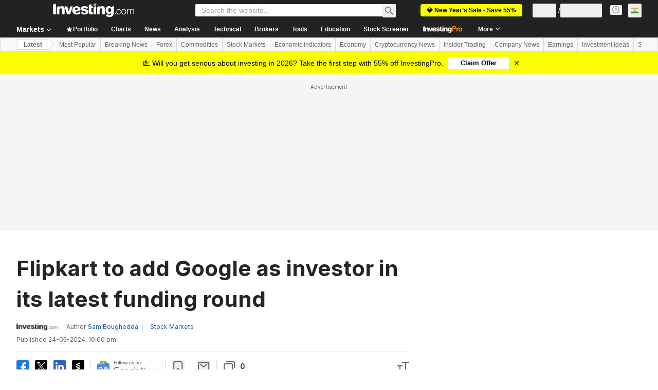

--- FILE ---
content_type: application/javascript
request_url: https://cdn.investing.com/x/1acb37b/_next/static/chunks/5208-b1e5704b196e5aed.js
body_size: 10640
content:
(self.webpackChunk_N_E=self.webpackChunk_N_E||[]).push([[5208],{2846:e=>{"use strict";let{entries:t,setPrototypeOf:n,isFrozen:r,getPrototypeOf:o,getOwnPropertyDescriptor:a}=Object,{freeze:i,seal:l,create:c}=Object,{apply:s,construct:u}="undefined"!=typeof Reflect&&Reflect;i||(i=function(e){return e}),l||(l=function(e){return e}),s||(s=function(e,t,n){return e.apply(t,n)}),u||(u=function(e,t){return new e(...t)});let p=_(Array.prototype.forEach),f=_(Array.prototype.lastIndexOf),d=_(Array.prototype.pop),m=_(Array.prototype.push),h=_(Array.prototype.splice),g=_(String.prototype.toLowerCase),y=_(String.prototype.toString),E=_(String.prototype.match),T=_(String.prototype.replace),v=_(String.prototype.indexOf),b=_(String.prototype.trim),A=_(Object.prototype.hasOwnProperty),S=_(RegExp.prototype.test),w=(K=TypeError,function(){for(var e=arguments.length,t=Array(e),n=0;n<e;n++)t[n]=arguments[n];return u(K,t)});function _(e){return function(t){t instanceof RegExp&&(t.lastIndex=0);for(var n=arguments.length,r=Array(n>1?n-1:0),o=1;o<n;o++)r[o-1]=arguments[o];return s(e,t,r)}}function x(e,t){let o=arguments.length>2&&void 0!==arguments[2]?arguments[2]:g;n&&n(e,null);let a=t.length;for(;a--;){let n=t[a];if("string"==typeof n){let e=o(n);e!==n&&(r(t)||(t[a]=e),n=e)}e[n]=!0}return e}function N(e){let n=c(null);for(let[r,o]of t(e))A(e,r)&&(Array.isArray(o)?n[r]=function(e){for(let t=0;t<e.length;t++)A(e,t)||(e[t]=null);return e}(o):o&&"object"==typeof o&&o.constructor===Object?n[r]=N(o):n[r]=o);return n}function R(e,t){for(;null!==e;){let n=a(e,t);if(n){if(n.get)return _(n.get);if("function"==typeof n.value)return _(n.value)}e=o(e)}return function(){return null}}let C=i(["a","abbr","acronym","address","area","article","aside","audio","b","bdi","bdo","big","blink","blockquote","body","br","button","canvas","caption","center","cite","code","col","colgroup","content","data","datalist","dd","decorator","del","details","dfn","dialog","dir","div","dl","dt","element","em","fieldset","figcaption","figure","font","footer","form","h1","h2","h3","h4","h5","h6","head","header","hgroup","hr","html","i","img","input","ins","kbd","label","legend","li","main","map","mark","marquee","menu","menuitem","meter","nav","nobr","ol","optgroup","option","output","p","picture","pre","progress","q","rp","rt","ruby","s","samp","section","select","shadow","small","source","spacer","span","strike","strong","style","sub","summary","sup","table","tbody","td","template","textarea","tfoot","th","thead","time","tr","track","tt","u","ul","var","video","wbr"]),I=i(["svg","a","altglyph","altglyphdef","altglyphitem","animatecolor","animatemotion","animatetransform","circle","clippath","defs","desc","ellipse","filter","font","g","glyph","glyphref","hkern","image","line","lineargradient","marker","mask","metadata","mpath","path","pattern","polygon","polyline","radialgradient","rect","stop","style","switch","symbol","text","textpath","title","tref","tspan","view","vkern"]),O=i(["feBlend","feColorMatrix","feComponentTransfer","feComposite","feConvolveMatrix","feDiffuseLighting","feDisplacementMap","feDistantLight","feDropShadow","feFlood","feFuncA","feFuncB","feFuncG","feFuncR","feGaussianBlur","feImage","feMerge","feMergeNode","feMorphology","feOffset","fePointLight","feSpecularLighting","feSpotLight","feTile","feTurbulence"]),k=i(["animate","color-profile","cursor","discard","font-face","font-face-format","font-face-name","font-face-src","font-face-uri","foreignobject","hatch","hatchpath","mesh","meshgradient","meshpatch","meshrow","missing-glyph","script","set","solidcolor","unknown","use"]),L=i(["math","menclose","merror","mfenced","mfrac","mglyph","mi","mlabeledtr","mmultiscripts","mn","mo","mover","mpadded","mphantom","mroot","mrow","ms","mspace","msqrt","mstyle","msub","msup","msubsup","mtable","mtd","mtext","mtr","munder","munderover","mprescripts"]),D=i(["maction","maligngroup","malignmark","mlongdiv","mscarries","mscarry","msgroup","mstack","msline","msrow","semantics","annotation","annotation-xml","mprescripts","none"]),M=i(["#text"]),U=i(["accept","action","align","alt","autocapitalize","autocomplete","autopictureinpicture","autoplay","background","bgcolor","border","capture","cellpadding","cellspacing","checked","cite","class","clear","color","cols","colspan","controls","controlslist","coords","crossorigin","datetime","decoding","default","dir","disabled","disablepictureinpicture","disableremoteplayback","download","draggable","enctype","enterkeyhint","face","for","headers","height","hidden","high","href","hreflang","id","inputmode","integrity","ismap","kind","label","lang","list","loading","loop","low","max","maxlength","media","method","min","minlength","multiple","muted","name","nonce","noshade","novalidate","nowrap","open","optimum","pattern","placeholder","playsinline","popover","popovertarget","popovertargetaction","poster","preload","pubdate","radiogroup","readonly","rel","required","rev","reversed","role","rows","rowspan","spellcheck","scope","selected","shape","size","sizes","span","srclang","start","src","srcset","step","style","summary","tabindex","title","translate","type","usemap","valign","value","width","wrap","xmlns","slot"]),z=i(["accent-height","accumulate","additive","alignment-baseline","amplitude","ascent","attributename","attributetype","azimuth","basefrequency","baseline-shift","begin","bias","by","class","clip","clippathunits","clip-path","clip-rule","color","color-interpolation","color-interpolation-filters","color-profile","color-rendering","cx","cy","d","dx","dy","diffuseconstant","direction","display","divisor","dur","edgemode","elevation","end","exponent","fill","fill-opacity","fill-rule","filter","filterunits","flood-color","flood-opacity","font-family","font-size","font-size-adjust","font-stretch","font-style","font-variant","font-weight","fx","fy","g1","g2","glyph-name","glyphref","gradientunits","gradienttransform","height","href","id","image-rendering","in","in2","intercept","k","k1","k2","k3","k4","kerning","keypoints","keysplines","keytimes","lang","lengthadjust","letter-spacing","kernelmatrix","kernelunitlength","lighting-color","local","marker-end","marker-mid","marker-start","markerheight","markerunits","markerwidth","maskcontentunits","maskunits","max","mask","media","method","mode","min","name","numoctaves","offset","operator","opacity","order","orient","orientation","origin","overflow","paint-order","path","pathlength","patterncontentunits","patterntransform","patternunits","points","preservealpha","preserveaspectratio","primitiveunits","r","rx","ry","radius","refx","refy","repeatcount","repeatdur","restart","result","rotate","scale","seed","shape-rendering","slope","specularconstant","specularexponent","spreadmethod","startoffset","stddeviation","stitchtiles","stop-color","stop-opacity","stroke-dasharray","stroke-dashoffset","stroke-linecap","stroke-linejoin","stroke-miterlimit","stroke-opacity","stroke","stroke-width","style","surfacescale","systemlanguage","tabindex","tablevalues","targetx","targety","transform","transform-origin","text-anchor","text-decoration","text-rendering","textlength","type","u1","u2","unicode","values","viewbox","visibility","version","vert-adv-y","vert-origin-x","vert-origin-y","width","word-spacing","wrap","writing-mode","xchannelselector","ychannelselector","x","x1","x2","xmlns","y","y1","y2","z","zoomandpan"]),P=i(["accent","accentunder","align","bevelled","close","columnsalign","columnlines","columnspan","denomalign","depth","dir","display","displaystyle","encoding","fence","frame","height","href","id","largeop","length","linethickness","lspace","lquote","mathbackground","mathcolor","mathsize","mathvariant","maxsize","minsize","movablelimits","notation","numalign","open","rowalign","rowlines","rowspacing","rowspan","rspace","rquote","scriptlevel","scriptminsize","scriptsizemultiplier","selection","separator","separators","stretchy","subscriptshift","supscriptshift","symmetric","voffset","width","xmlns"]),F=i(["xlink:href","xml:id","xlink:title","xml:space","xmlns:xlink"]),H=l(/\{\{[\w\W]*|[\w\W]*\}\}/gm),W=l(/<%[\w\W]*|[\w\W]*%>/gm),B=l(/\$\{[\w\W]*/gm),G=l(/^data-[\-\w.\u00B7-\uFFFF]+$/),Y=l(/^aria-[\-\w]+$/),j=l(/^(?:(?:(?:f|ht)tps?|mailto|tel|callto|sms|cid|xmpp|matrix):|[^a-z]|[a-z+.\-]+(?:[^a-z+.\-:]|$))/i),q=l(/^(?:\w+script|data):/i),$=l(/[\u0000-\u0020\u00A0\u1680\u180E\u2000-\u2029\u205F\u3000]/g),X=l(/^html$/i);var K,V=Object.freeze({__proto__:null,ARIA_ATTR:Y,ATTR_WHITESPACE:$,CUSTOM_ELEMENT:l(/^[a-z][.\w]*(-[.\w]+)+$/i),DATA_ATTR:G,DOCTYPE_NAME:X,ERB_EXPR:W,IS_ALLOWED_URI:j,IS_SCRIPT_OR_DATA:q,MUSTACHE_EXPR:H,TMPLIT_EXPR:B});let Z={element:1,text:3,progressingInstruction:7,comment:8,document:9},J=function(e,t){if("object"!=typeof e||"function"!=typeof e.createPolicy)return null;let n=null,r="data-tt-policy-suffix";t&&t.hasAttribute(r)&&(n=t.getAttribute(r));let o="dompurify"+(n?"#"+n:"");try{return e.createPolicy(o,{createHTML:e=>e,createScriptURL:e=>e})}catch(e){return console.warn("TrustedTypes policy "+o+" could not be created."),null}},Q=function(){return{afterSanitizeAttributes:[],afterSanitizeElements:[],afterSanitizeShadowDOM:[],beforeSanitizeAttributes:[],beforeSanitizeElements:[],beforeSanitizeShadowDOM:[],uponSanitizeAttribute:[],uponSanitizeElement:[],uponSanitizeShadowNode:[]}};e.exports=function e(){let n,r=arguments.length>0&&void 0!==arguments[0]?arguments[0]:"undefined"==typeof window?null:window,o=t=>e(t);if(o.version="3.2.6",o.removed=[],!r||!r.document||r.document.nodeType!==Z.document||!r.Element)return o.isSupported=!1,o;let{document:a}=r,l=a,s=l.currentScript,{DocumentFragment:u,HTMLTemplateElement:_,Node:H,Element:W,NodeFilter:B,NamedNodeMap:G=r.NamedNodeMap||r.MozNamedAttrMap,HTMLFormElement:Y,DOMParser:q,trustedTypes:$}=r,K=W.prototype,ee=R(K,"cloneNode"),et=R(K,"remove"),en=R(K,"nextSibling"),er=R(K,"childNodes"),eo=R(K,"parentNode");if("function"==typeof _){let e=a.createElement("template");e.content&&e.content.ownerDocument&&(a=e.content.ownerDocument)}let ea="",{implementation:ei,createNodeIterator:el,createDocumentFragment:ec,getElementsByTagName:es}=a,{importNode:eu}=l,ep=Q();o.isSupported="function"==typeof t&&"function"==typeof eo&&ei&&void 0!==ei.createHTMLDocument;let{MUSTACHE_EXPR:ef,ERB_EXPR:ed,TMPLIT_EXPR:em,DATA_ATTR:eh,ARIA_ATTR:eg,IS_SCRIPT_OR_DATA:ey,ATTR_WHITESPACE:eE,CUSTOM_ELEMENT:eT}=V,{IS_ALLOWED_URI:ev}=V,eb=null,eA=x({},[...C,...I,...O,...L,...M]),eS=null,ew=x({},[...U,...z,...P,...F]),e_=Object.seal(c(null,{tagNameCheck:{writable:!0,configurable:!1,enumerable:!0,value:null},attributeNameCheck:{writable:!0,configurable:!1,enumerable:!0,value:null},allowCustomizedBuiltInElements:{writable:!0,configurable:!1,enumerable:!0,value:!1}})),ex=null,eN=null,eR=!0,eC=!0,eI=!1,eO=!0,ek=!1,eL=!0,eD=!1,eM=!1,eU=!1,ez=!1,eP=!1,eF=!1,eH=!0,eW=!1,eB=!0,eG=!1,eY={},ej=null,eq=x({},["annotation-xml","audio","colgroup","desc","foreignobject","head","iframe","math","mi","mn","mo","ms","mtext","noembed","noframes","noscript","plaintext","script","style","svg","template","thead","title","video","xmp"]),e$=null,eX=x({},["audio","video","img","source","image","track"]),eK=null,eV=x({},["alt","class","for","id","label","name","pattern","placeholder","role","summary","title","value","style","xmlns"]),eZ="http://www.w3.org/1998/Math/MathML",eJ="http://www.w3.org/2000/svg",eQ="http://www.w3.org/1999/xhtml",e0=eQ,e1=!1,e2=null,e3=x({},[eZ,eJ,eQ],y),e9=x({},["mi","mo","mn","ms","mtext"]),e6=x({},["annotation-xml"]),e4=x({},["title","style","font","a","script"]),e5=null,e8=["application/xhtml+xml","text/html"],e7=null,te=null,tt=a.createElement("form"),tn=function(e){return e instanceof RegExp||e instanceof Function},tr=function(){let e=arguments.length>0&&void 0!==arguments[0]?arguments[0]:{};if(!te||te!==e){if(e&&"object"==typeof e||(e={}),e=N(e),e7="application/xhtml+xml"===(e5=-1===e8.indexOf(e.PARSER_MEDIA_TYPE)?"text/html":e.PARSER_MEDIA_TYPE)?y:g,eb=A(e,"ALLOWED_TAGS")?x({},e.ALLOWED_TAGS,e7):eA,eS=A(e,"ALLOWED_ATTR")?x({},e.ALLOWED_ATTR,e7):ew,e2=A(e,"ALLOWED_NAMESPACES")?x({},e.ALLOWED_NAMESPACES,y):e3,eK=A(e,"ADD_URI_SAFE_ATTR")?x(N(eV),e.ADD_URI_SAFE_ATTR,e7):eV,e$=A(e,"ADD_DATA_URI_TAGS")?x(N(eX),e.ADD_DATA_URI_TAGS,e7):eX,ej=A(e,"FORBID_CONTENTS")?x({},e.FORBID_CONTENTS,e7):eq,ex=A(e,"FORBID_TAGS")?x({},e.FORBID_TAGS,e7):N({}),eN=A(e,"FORBID_ATTR")?x({},e.FORBID_ATTR,e7):N({}),eY=!!A(e,"USE_PROFILES")&&e.USE_PROFILES,eR=!1!==e.ALLOW_ARIA_ATTR,eC=!1!==e.ALLOW_DATA_ATTR,eI=e.ALLOW_UNKNOWN_PROTOCOLS||!1,eO=!1!==e.ALLOW_SELF_CLOSE_IN_ATTR,ek=e.SAFE_FOR_TEMPLATES||!1,eL=!1!==e.SAFE_FOR_XML,eD=e.WHOLE_DOCUMENT||!1,ez=e.RETURN_DOM||!1,eP=e.RETURN_DOM_FRAGMENT||!1,eF=e.RETURN_TRUSTED_TYPE||!1,eU=e.FORCE_BODY||!1,eH=!1!==e.SANITIZE_DOM,eW=e.SANITIZE_NAMED_PROPS||!1,eB=!1!==e.KEEP_CONTENT,eG=e.IN_PLACE||!1,ev=e.ALLOWED_URI_REGEXP||j,e0=e.NAMESPACE||eQ,e9=e.MATHML_TEXT_INTEGRATION_POINTS||e9,e6=e.HTML_INTEGRATION_POINTS||e6,e_=e.CUSTOM_ELEMENT_HANDLING||{},e.CUSTOM_ELEMENT_HANDLING&&tn(e.CUSTOM_ELEMENT_HANDLING.tagNameCheck)&&(e_.tagNameCheck=e.CUSTOM_ELEMENT_HANDLING.tagNameCheck),e.CUSTOM_ELEMENT_HANDLING&&tn(e.CUSTOM_ELEMENT_HANDLING.attributeNameCheck)&&(e_.attributeNameCheck=e.CUSTOM_ELEMENT_HANDLING.attributeNameCheck),e.CUSTOM_ELEMENT_HANDLING&&"boolean"==typeof e.CUSTOM_ELEMENT_HANDLING.allowCustomizedBuiltInElements&&(e_.allowCustomizedBuiltInElements=e.CUSTOM_ELEMENT_HANDLING.allowCustomizedBuiltInElements),ek&&(eC=!1),eP&&(ez=!0),eY&&(eb=x({},M),eS=[],!0===eY.html&&(x(eb,C),x(eS,U)),!0===eY.svg&&(x(eb,I),x(eS,z),x(eS,F)),!0===eY.svgFilters&&(x(eb,O),x(eS,z),x(eS,F)),!0===eY.mathMl&&(x(eb,L),x(eS,P),x(eS,F))),e.ADD_TAGS&&(eb===eA&&(eb=N(eb)),x(eb,e.ADD_TAGS,e7)),e.ADD_ATTR&&(eS===ew&&(eS=N(eS)),x(eS,e.ADD_ATTR,e7)),e.ADD_URI_SAFE_ATTR&&x(eK,e.ADD_URI_SAFE_ATTR,e7),e.FORBID_CONTENTS&&(ej===eq&&(ej=N(ej)),x(ej,e.FORBID_CONTENTS,e7)),eB&&(eb["#text"]=!0),eD&&x(eb,["html","head","body"]),eb.table&&(x(eb,["tbody"]),delete ex.tbody),e.TRUSTED_TYPES_POLICY){if("function"!=typeof e.TRUSTED_TYPES_POLICY.createHTML)throw w('TRUSTED_TYPES_POLICY configuration option must provide a "createHTML" hook.');if("function"!=typeof e.TRUSTED_TYPES_POLICY.createScriptURL)throw w('TRUSTED_TYPES_POLICY configuration option must provide a "createScriptURL" hook.');ea=(n=e.TRUSTED_TYPES_POLICY).createHTML("")}else void 0===n&&(n=J($,s)),null!==n&&"string"==typeof ea&&(ea=n.createHTML(""));i&&i(e),te=e}},to=x({},[...I,...O,...k]),ta=x({},[...L,...D]),ti=function(e){let t=eo(e);t&&t.tagName||(t={namespaceURI:e0,tagName:"template"});let n=g(e.tagName),r=g(t.tagName);return!!e2[e.namespaceURI]&&(e.namespaceURI===eJ?t.namespaceURI===eQ?"svg"===n:t.namespaceURI===eZ?"svg"===n&&("annotation-xml"===r||e9[r]):!!to[n]:e.namespaceURI===eZ?t.namespaceURI===eQ?"math"===n:t.namespaceURI===eJ?"math"===n&&e6[r]:!!ta[n]:e.namespaceURI===eQ?(t.namespaceURI!==eJ||!!e6[r])&&(t.namespaceURI!==eZ||!!e9[r])&&!ta[n]&&(e4[n]||!to[n]):"application/xhtml+xml"===e5&&!!e2[e.namespaceURI])},tl=function(e){m(o.removed,{element:e});try{eo(e).removeChild(e)}catch(t){et(e)}},tc=function(e,t){try{m(o.removed,{attribute:t.getAttributeNode(e),from:t})}catch(e){m(o.removed,{attribute:null,from:t})}if(t.removeAttribute(e),"is"===e)if(ez||eP)try{tl(t)}catch(e){}else try{t.setAttribute(e,"")}catch(e){}},ts=function(e){let t=null,r=null;if(eU)e="<remove></remove>"+e;else{let t=E(e,/^[\r\n\t ]+/);r=t&&t[0]}"application/xhtml+xml"===e5&&e0===eQ&&(e='<html xmlns="http://www.w3.org/1999/xhtml"><head></head><body>'+e+"</body></html>");let o=n?n.createHTML(e):e;if(e0===eQ)try{t=new q().parseFromString(o,e5)}catch(e){}if(!t||!t.documentElement){t=ei.createDocument(e0,"template",null);try{t.documentElement.innerHTML=e1?ea:o}catch(e){}}let i=t.body||t.documentElement;return(e&&r&&i.insertBefore(a.createTextNode(r),i.childNodes[0]||null),e0===eQ)?es.call(t,eD?"html":"body")[0]:eD?t.documentElement:i},tu=function(e){return el.call(e.ownerDocument||e,e,B.SHOW_ELEMENT|B.SHOW_COMMENT|B.SHOW_TEXT|B.SHOW_PROCESSING_INSTRUCTION|B.SHOW_CDATA_SECTION,null)},tp=function(e){return e instanceof Y&&("string"!=typeof e.nodeName||"string"!=typeof e.textContent||"function"!=typeof e.removeChild||!(e.attributes instanceof G)||"function"!=typeof e.removeAttribute||"function"!=typeof e.setAttribute||"string"!=typeof e.namespaceURI||"function"!=typeof e.insertBefore||"function"!=typeof e.hasChildNodes)},tf=function(e){return"function"==typeof H&&e instanceof H};function td(e,t,n){p(e,e=>{e.call(o,t,n,te)})}let tm=function(e){let t=null;if(td(ep.beforeSanitizeElements,e,null),tp(e))return tl(e),!0;let n=e7(e.nodeName);if(td(ep.uponSanitizeElement,e,{tagName:n,allowedTags:eb}),eL&&e.hasChildNodes()&&!tf(e.firstElementChild)&&S(/<[/\w!]/g,e.innerHTML)&&S(/<[/\w!]/g,e.textContent)||e.nodeType===Z.progressingInstruction||eL&&e.nodeType===Z.comment&&S(/<[/\w]/g,e.data))return tl(e),!0;if(!eb[n]||ex[n]){if(!ex[n]&&tg(n)&&(e_.tagNameCheck instanceof RegExp&&S(e_.tagNameCheck,n)||e_.tagNameCheck instanceof Function&&e_.tagNameCheck(n)))return!1;if(eB&&!ej[n]){let t=eo(e)||e.parentNode,n=er(e)||e.childNodes;if(n&&t){let r=n.length;for(let o=r-1;o>=0;--o){let r=ee(n[o],!0);r.__removalCount=(e.__removalCount||0)+1,t.insertBefore(r,en(e))}}}return tl(e),!0}return e instanceof W&&!ti(e)||("noscript"===n||"noembed"===n||"noframes"===n)&&S(/<\/no(script|embed|frames)/i,e.innerHTML)?(tl(e),!0):(ek&&e.nodeType===Z.text&&(t=e.textContent,p([ef,ed,em],e=>{t=T(t,e," ")}),e.textContent!==t&&(m(o.removed,{element:e.cloneNode()}),e.textContent=t)),td(ep.afterSanitizeElements,e,null),!1)},th=function(e,t,n){if(eH&&("id"===t||"name"===t)&&(n in a||n in tt))return!1;if(eC&&!eN[t]&&S(eh,t));else if(eR&&S(eg,t));else if(!eS[t]||eN[t]){if(!(tg(e)&&(e_.tagNameCheck instanceof RegExp&&S(e_.tagNameCheck,e)||e_.tagNameCheck instanceof Function&&e_.tagNameCheck(e))&&(e_.attributeNameCheck instanceof RegExp&&S(e_.attributeNameCheck,t)||e_.attributeNameCheck instanceof Function&&e_.attributeNameCheck(t))||"is"===t&&e_.allowCustomizedBuiltInElements&&(e_.tagNameCheck instanceof RegExp&&S(e_.tagNameCheck,n)||e_.tagNameCheck instanceof Function&&e_.tagNameCheck(n))))return!1}else if(eK[t]);else if(S(ev,T(n,eE,"")));else if(("src"===t||"xlink:href"===t||"href"===t)&&"script"!==e&&0===v(n,"data:")&&e$[e]);else if(eI&&!S(ey,T(n,eE,"")));else if(n)return!1;return!0},tg=function(e){return"annotation-xml"!==e&&E(e,eT)},ty=function(e){td(ep.beforeSanitizeAttributes,e,null);let{attributes:t}=e;if(!t||tp(e))return;let r={attrName:"",attrValue:"",keepAttr:!0,allowedAttributes:eS,forceKeepAttr:void 0},a=t.length;for(;a--;){let{name:i,namespaceURI:l,value:c}=t[a],s=e7(i),u="value"===i?c:b(c);if(r.attrName=s,r.attrValue=u,r.keepAttr=!0,r.forceKeepAttr=void 0,td(ep.uponSanitizeAttribute,e,r),u=r.attrValue,eW&&("id"===s||"name"===s)&&(tc(i,e),u="user-content-"+u),eL&&S(/((--!?|])>)|<\/(style|title)/i,u)){tc(i,e);continue}if(r.forceKeepAttr)continue;if(!r.keepAttr||!eO&&S(/\/>/i,u)){tc(i,e);continue}ek&&p([ef,ed,em],e=>{u=T(u,e," ")});let f=e7(e.nodeName);if(!th(f,s,u)){tc(i,e);continue}if(n&&"object"==typeof $&&"function"==typeof $.getAttributeType)if(l);else switch($.getAttributeType(f,s)){case"TrustedHTML":u=n.createHTML(u);break;case"TrustedScriptURL":u=n.createScriptURL(u)}if(u!==c)try{l?e.setAttributeNS(l,i,u):e.setAttribute(i,u),tp(e)?tl(e):d(o.removed)}catch(t){tc(i,e)}}td(ep.afterSanitizeAttributes,e,null)},tE=function e(t){let n=null,r=tu(t);for(td(ep.beforeSanitizeShadowDOM,t,null);n=r.nextNode();)td(ep.uponSanitizeShadowNode,n,null),tm(n),ty(n),n.content instanceof u&&e(n.content);td(ep.afterSanitizeShadowDOM,t,null)};return o.sanitize=function(e){let t=arguments.length>1&&void 0!==arguments[1]?arguments[1]:{},r=null,a=null,i=null,c=null;if((e1=!e)&&(e="\x3c!--\x3e"),"string"!=typeof e&&!tf(e))if("function"==typeof e.toString){if("string"!=typeof(e=e.toString()))throw w("dirty is not a string, aborting")}else throw w("toString is not a function");if(!o.isSupported)return e;if(eM||tr(t),o.removed=[],"string"==typeof e&&(eG=!1),eG){if(e.nodeName){let t=e7(e.nodeName);if(!eb[t]||ex[t])throw w("root node is forbidden and cannot be sanitized in-place")}}else if(e instanceof H)(a=(r=ts("\x3c!----\x3e")).ownerDocument.importNode(e,!0)).nodeType===Z.element&&"BODY"===a.nodeName||"HTML"===a.nodeName?r=a:r.appendChild(a);else{if(!ez&&!ek&&!eD&&-1===e.indexOf("<"))return n&&eF?n.createHTML(e):e;if(!(r=ts(e)))return ez?null:eF?ea:""}r&&eU&&tl(r.firstChild);let s=tu(eG?e:r);for(;i=s.nextNode();)tm(i),ty(i),i.content instanceof u&&tE(i.content);if(eG)return e;if(ez){if(eP)for(c=ec.call(r.ownerDocument);r.firstChild;)c.appendChild(r.firstChild);else c=r;return(eS.shadowroot||eS.shadowrootmode)&&(c=eu.call(l,c,!0)),c}let f=eD?r.outerHTML:r.innerHTML;return eD&&eb["!doctype"]&&r.ownerDocument&&r.ownerDocument.doctype&&r.ownerDocument.doctype.name&&S(X,r.ownerDocument.doctype.name)&&(f="<!DOCTYPE "+r.ownerDocument.doctype.name+">\n"+f),ek&&p([ef,ed,em],e=>{f=T(f,e," ")}),n&&eF?n.createHTML(f):f},o.setConfig=function(){let e=arguments.length>0&&void 0!==arguments[0]?arguments[0]:{};tr(e),eM=!0},o.clearConfig=function(){te=null,eM=!1},o.isValidAttribute=function(e,t,n){return te||tr({}),th(e7(e),e7(t),n)},o.addHook=function(e,t){"function"==typeof t&&m(ep[e],t)},o.removeHook=function(e,t){if(void 0!==t){let n=f(ep[e],t);return -1===n?void 0:h(ep[e],n,1)[0]}return d(ep[e])},o.removeHooks=function(e){ep[e]=[]},o.removeAllHooks=function(){ep=Q()},o}()},23694:e=>{"use strict";var t=function(e,t){if(Array.isArray(e))return e;if(Symbol.iterator in Object(e))return function(e,t){var n=[],r=!0,o=!1,a=void 0;try{for(var i,l=e[Symbol.iterator]();!(r=(i=l.next()).done)&&(n.push(i.value),!t||n.length!==t);r=!0);}catch(e){o=!0,a=e}finally{try{!r&&l.return&&l.return()}finally{if(o)throw a}}return n}(e,t);throw TypeError("Invalid attempt to destructure non-iterable instance")};function n(e){var n=t(/^i:([+-]?\d+);/.exec(e)||[],2),r=n[0],o=n[1];if(!o)throw SyntaxError("Expected an integer value");return[parseInt(o,10),r.length]}function r(e,t){for(var n=arguments.length>2&&void 0!==arguments[2]&&arguments[2],r=0,o="",a=0,i=e.length,l=!1,c=0;r<t&&a<i;){var s=e.charAt(a),u=s.charCodeAt(0),p=u>=55296&&u<=56319,f=u>=56320&&u<=57343;n&&"\\"===s&&(s=String.fromCharCode(parseInt(e.substr(a+1,2),16)),c++,a+=2),a++,r+=p||f&&l?2:u>2047?3:u>127?2:1,r+=l&&!f?1:0,o+=s,l=p}return[o,r,c]}function o(e){var n=t(/^s:(\d+):"/g.exec(e)||[],2),o=n[0],a=n[1];if(!o)throw SyntaxError("Expected a string value");var i=parseInt(a,10),l=t(r(e=e.substr(o.length),i),2),c=l[0],s=l[1];if(s!==i)throw SyntaxError("Expected string of "+i+" bytes, but got "+s);if(!(e=e.substr(c.length)).startsWith('";'))throw SyntaxError('Expected ";');return[c,o.length+c.length+2]}function a(e){var n=t(/^S:(\d+):"/g.exec(e)||[],2),o=n[0],a=n[1];if(!o)throw SyntaxError("Expected an escaped string value");var i=parseInt(a,10),l=t(r(e=e.substr(o.length),i,!0),3),c=l[0],s=l[1],u=l[2];if(s!==i)throw SyntaxError("Expected escaped string of "+i+" bytes, but got "+s);if(!(e=e.substr(c.length+2*u)).startsWith('";'))throw SyntaxError('Expected ";');return[c,o.length+c.length+2]}function i(e){try{return o(e)}catch(e){}try{return a(e)}catch(e){}try{return n(e)}catch(e){throw SyntaxError("Expected key or index")}}e.exports=function(e){try{var r,l;if("string"!=typeof e)return!1;return function e(r,l){var c=(/^(?:N(?=;)|[bidsSaOCrR](?=:)|[^:]+(?=:))/g.exec(r)||[])[0];if(!c)throw SyntaxError("Invalid input: "+r);switch(c){case"N":return l([null,2]);case"b":return l(function(e){var n=t(/^b:([01]);/.exec(e)||[],2),r=n[0],o=n[1];if(!o)throw SyntaxError("Invalid bool value, expected 0 or 1");return["1"===o,r.length]}(r));case"i":return l(n(r));case"d":return l(function(e){var n=t(/^d:(NAN|-?INF|(?:\d+\.\d*|\d*\.\d+|\d+)(?:[eE][+-]\d+)?);/.exec(e)||[],2),r=n[0],o=n[1];if(!o)throw SyntaxError("Expected a float value");var a=void 0;switch(o){case"NAN":a=NaN;break;case"-INF":a=-1/0;break;case"INF":a=1/0;break;default:a=parseFloat(o)}return[a,r.length]}(r));case"s":return l(o(r));case"S":return l(a(r));case"a":var s=r,u=l,p=t(/^a:(\d+):{/.exec(s)||[],2),f=p[0],d=p[1];if(!d)throw SyntaxError("Expected array length annotation");var m=function(t){var n=arguments.length>1&&void 0!==arguments[1]?arguments[1]:0,r=arguments[2],o=void 0,a=void 0,l=0,c=!0,s=-1,u={};r([u]);for(var p=0;p<n;p++)o=i(t),c=c&&"number"==typeof o[0]&&o[0]===s+1,s=o[0],t=t.substr(o[1]),l+=o[1],a=e(t,r),t=t.substr(a[1]),l+=a[1],u[o[0]]=a[0];return c&&(u=Object.values(u)),[u,l]}(s=s.substr(f.length),parseInt(d,10),u);if("}"!==s.charAt(m[1]))throw SyntaxError("Expected }");return[m[0],f.length+m[1]+1];case"O":return function(n,r){var o=t(/^O:(\d+):"([^"]+)":(\d+):\{/.exec(n)||[],4),a=o[0],l=o[2],c=o[3];if(!a)throw SyntaxError("Invalid input");if("stdClass"!==l)throw SyntaxError("Unsupported object type: "+l);var s=a.length,u=parseInt(c,10),p={};r([p]),n=n.substr(s);for(var f=0;f<u;f++){var d=i(n);n=n.substr(d[1]),s+=d[1];var m=e(n,r);n=n.substr(m[1]),s+=m[1],p[d[0]]=m[0]}if("}"!==n.charAt(0))throw SyntaxError("Expected }");return[p,s+1]}(r,l);case"C":throw Error("Not yet implemented");case"r":case"R":var h=r,g=l,y=t(/^[rR]:([1-9]\d*);/.exec(h)||[],2),E=y[0],T=y[1];if(!E)throw SyntaxError("Expected reference value");return[g.get(parseInt(T,10)-1),E.length];default:throw SyntaxError("Invalid or unsupported data type: "+c)}}(e,(r=[],(l=function(e){return r.push(e[0]),e}).get=function(e){if(e>=r.length)throw RangeError("Can't resolve reference "+(e+1));return r[e]},l))[0]}catch(e){return console.error(e),!1}}},31003:(e,t,n)=>{"use strict";n.d(t,{A:()=>o});var r=n(14232);let o=function(e,t){var n=(0,r.useState)(null),o=n[0],a=n[1];return(0,r.useEffect)(function(){if(e.current&&"function"==typeof IntersectionObserver){var n=new IntersectionObserver(function(e){a(e[0])},t);return n.observe(e.current),function(){a(null),n.disconnect()}}return function(){}},[e.current,t.threshold,t.root,t.rootMargin]),o}},55509:e=>{var t=function(e){var t=/[\\^$.*+?()[\]{}|]/g,n=RegExp(t.source);return e&&n.test(e)?e.replace(t,"\\$&"):e},n=function(e){return"string"==typeof e},r=function(e){var t=[];return e.forEach(function(e){Array.isArray(e)?t=t.concat(e):t.push(e)}),t};e.exports=function(e,o,a){return Array.isArray(e)||(e=[e]),r(e.map(function(e){return n(e)?function(e,r,o){var a=0,i=0;if(""===e)return e;if(!e||!n(e))throw TypeError("First argument to react-string-replace#replaceString must be a string");var l=r;l instanceof RegExp||(l=RegExp("("+t(l)+")","gi"));for(var c=e.split(l),s=1,u=c.length;s<u;s+=2){if(void 0===c[s]||void 0===c[s-1]){console.warn("reactStringReplace: Encountered undefined value during string replacement. Your RegExp may not be working the way you expect.");continue}i=c[s].length,a+=c[s-1].length,c[s]=o(c[s],s,a),a+=i}return c}(e,o,a):e}))}},68685:(e,t,n)=>{"use strict";n.d(t,{A:()=>c});var r=n(14232),o=n(49680),a=function(e){var t=window.history,n=t[e];t[e]=function(t){var r=n.apply(this,arguments),o=new Event(e.toLowerCase());return o.state=t,window.dispatchEvent(o),r}};o.Bd&&(a("pushState"),a("replaceState"));var i=function(e){var t=window.history,n=t.state,r=t.length,o=window.location;return{trigger:e,state:n,length:r,hash:o.hash,host:o.host,hostname:o.hostname,href:o.href,origin:o.origin,pathname:o.pathname,port:o.port,protocol:o.protocol,search:o.search}},l="function"==typeof Event;let c=o.Bd&&l?function(){var e=(0,r.useState)(i("load")),t=e[0],n=e[1];return(0,r.useEffect)(function(){var e=function(){return n(i("popstate"))},t=function(){return n(i("pushstate"))},r=function(){return n(i("replacestate"))};return(0,o.on)(window,"popstate",e),(0,o.on)(window,"pushstate",t),(0,o.on)(window,"replacestate",r),function(){(0,o.AU)(window,"popstate",e),(0,o.AU)(window,"pushstate",t),(0,o.AU)(window,"replacestate",r)}},[]),t}:function(){return{trigger:"load",length:1}}},70080:(e,t,n)=>{"use strict";n.d(t,{A:()=>o});var r=n(14232);let o=n(49680).Bd?r.useLayoutEffect:r.useEffect}}]);

--- FILE ---
content_type: application/javascript
request_url: https://promos.investing.com/eu-a4flkt7l2b/z9gd/9a63d23b-49c1-4335-b698-e7f3ab10af6c/in.investing.com/jsonp/z?cb=1769702948703&callback=__dgodoifqwdbg9
body_size: 511
content:
__dgodoifqwdbg9({"rand":135562,"success":true,"da":"bg*br*al|Apple%bt*bm*bs*cb*bu*dl$0^j~m|131.0.0.0%v~d~f~primarySoftwareType|Robot%s~r~dg*e~b~dq*z|Blink%cn*ds*ba*ch*cc*n|Chrome%t~bl*ac~aa~g~y|macOS%ce*ah~bq*bd~dd*cq$0^cl*df*bp*ad|Desktop%bh*c~dc*dn*bi*ae~ci*cx*p~bk*de*bc*i~h|10.15.7%cd*w~cu*ck*l~u~partialIdentification*af~bz*db*ab*q~a*cp$0^dh*k|Apple%cr*ag|-","ts":1769702948793.0,"geo":{"latitude":39.9625,"country_code":"US","country_name":"United States","metro_code":535,"region_code":"OH","ip":"3.17.141.77","continent_code":"NA","time_zone":"America/New_York","region_name":"Ohio","longitude":-83.0061,"continent_name":"North America","city":"Columbus","zipcode":"43215"}});